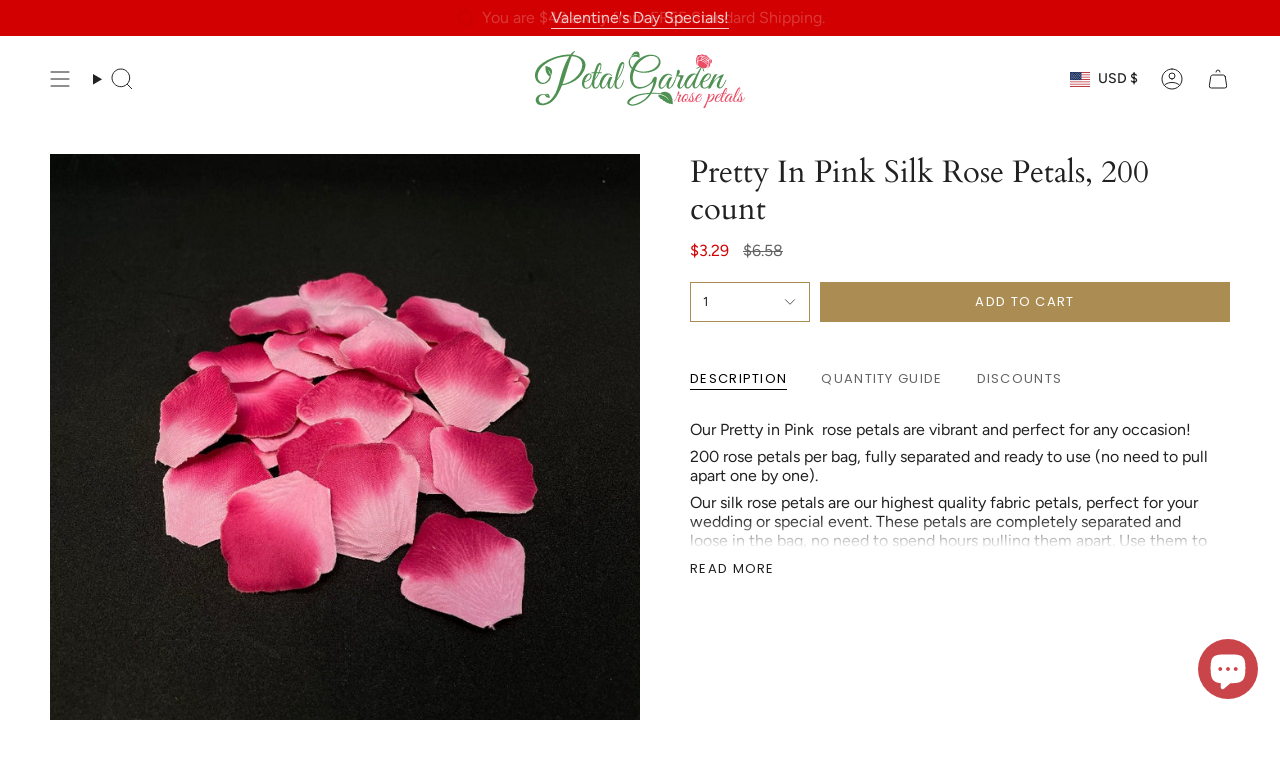

--- FILE ---
content_type: text/html; charset=utf-8
request_url: https://store.petalgarden.com/products/pretty-in-pink-silk-rose-petals-200-count?section_id=api-product-grid-item
body_size: 602
content:
<div id="shopify-section-api-product-grid-item" class="shopify-section">

<div data-api-content>
<div class="grid-item product-item  product-item--centered product-item--outer-text  "
  id="product-item--api-product-grid-item-7856894279929"
  style="--swatch-size: var(--swatch-size-filters);"
  data-grid-item
>
  <div class="product-item__image" data-product-image>
    <a class="product-link" href="/products/pretty-in-pink-silk-rose-petals-200-count" aria-label="Pretty In Pink Silk Rose Petals, 200 count" data-product-link="/products/pretty-in-pink-silk-rose-petals-200-count"><div class="product-item__bg" data-product-image-default><figure class="image-wrapper image-wrapper--cover lazy-image lazy-image--backfill is-loading" style="--aspect-ratio: 1.1111111111111112;" data-aos="img-in"
  data-aos-delay="||itemAnimationDelay||"
  data-aos-duration="800"
  data-aos-anchor="||itemAnimationAnchor||"
  data-aos-easing="ease-out-quart"><img src="//store.petalgarden.com/cdn/shop/products/IMG_8543.jpg?crop=center&amp;height=719&amp;v=1759252648&amp;width=800" alt="" width="800" height="719" loading="eager" srcset="//store.petalgarden.com/cdn/shop/products/IMG_8543.jpg?v=1759252648&amp;width=136 136w, //store.petalgarden.com/cdn/shop/products/IMG_8543.jpg?v=1759252648&amp;width=160 160w, //store.petalgarden.com/cdn/shop/products/IMG_8543.jpg?v=1759252648&amp;width=180 180w, //store.petalgarden.com/cdn/shop/products/IMG_8543.jpg?v=1759252648&amp;width=220 220w, //store.petalgarden.com/cdn/shop/products/IMG_8543.jpg?v=1759252648&amp;width=254 254w, //store.petalgarden.com/cdn/shop/products/IMG_8543.jpg?v=1759252648&amp;width=284 284w, //store.petalgarden.com/cdn/shop/products/IMG_8543.jpg?v=1759252648&amp;width=292 292w, //store.petalgarden.com/cdn/shop/products/IMG_8543.jpg?v=1759252648&amp;width=320 320w, //store.petalgarden.com/cdn/shop/products/IMG_8543.jpg?v=1759252648&amp;width=480 480w, //store.petalgarden.com/cdn/shop/products/IMG_8543.jpg?v=1759252648&amp;width=528 528w, //store.petalgarden.com/cdn/shop/products/IMG_8543.jpg?v=1759252648&amp;width=640 640w, //store.petalgarden.com/cdn/shop/products/IMG_8543.jpg?v=1759252648&amp;width=720 720w, //store.petalgarden.com/cdn/shop/products/IMG_8543.jpg?v=1759252648&amp;width=800 800w" sizes="100vw" fetchpriority="high" class=" fit-cover is-loading ">
</figure>

&nbsp;</div></a>

    <span class="sale-box"
      data-aos="fade"
      data-aos-delay="||itemAnimationDelay||"
      data-aos-duration="800"
      data-aos-anchor="||itemAnimationAnchor||">Sale</span>
  </div>

  <div class="product-information" data-product-information>
    <div class="product-item__info">
      <a class="product-link" href="/products/pretty-in-pink-silk-rose-petals-200-count" data-product-link="/products/pretty-in-pink-silk-rose-petals-200-count">
        <p class="product-item__title">Pretty In Pink Silk Rose Petals, 200 count</p>

        <div class="product-item__price__holder"><div class="product-item__price" data-product-price>
            
<span class="price sale">
  
    <span class="new-price">
      
$3.29
</span>
    
      <span class="old-price">$6.58</span>
    
  
</span>

          </div>
        </div>
      </a></div>
  </div>
</div></div></div>

--- FILE ---
content_type: text/html; charset=UTF-8
request_url: https://api.reviews.io/json-ld/company/snippet?store=petal-garden&url=https://store.petalgarden.com/products/pretty-in-pink-silk-rose-petals-200-count
body_size: 247
content:
{

	"@context" : "http://schema.org",
	"@type" :"WebPage",
	"publisher": {
		"@type" : "Organization",
		"image" : "https://d1011j0lbv5k1u.cloudfront.net/assets/store-541847/541847-logo-1651176481.jpg",
		"name" : "Petal Garden"

					,"address":{
			"@type":"PostalAddress",
			"streetAddress":"219 Corporate Drive, Binghamton",
			"addressLocality":"NY",
			"postalcode":"13904"
		}
		
				,"telephone": "607-217-1032"
			}

}


--- FILE ---
content_type: text/json
request_url: https://conf.config-security.com/model
body_size: 88
content:
{"title":"recommendation AI model (keras)","structure":"release_id=0x3d:73:3b:73:54:61:27:67:53:7b:42:4a:35:76:3a:2f:49:72:20:43:29:52:37:38:2b:79:6d:37:61;keras;awa4ncvwv9ztxuyduzecnkgu44hhnu7odj62d6ar4wsepvprjtdgahwovnvify2yxcsugybn","weights":"../weights/3d733b73.h5","biases":"../biases/3d733b73.h5"}

--- FILE ---
content_type: image/svg+xml
request_url: https://store.petalgarden.com/cdn/shop/files/Petal_Garden_logo.svg?v=1741289740&width=210
body_size: 8660
content:
<svg viewBox="0 0 1253.69 337.78" xmlns="http://www.w3.org/2000/svg" data-name="Layer 1" id="Layer_1">
  <defs>
    <style>
      .cls-1 {
        fill: #ea4c65;
      }

      .cls-1, .cls-2 {
        stroke-width: 0px;
      }

      .cls-2 {
        fill: #4f9153;
      }
    </style>
  </defs>
  <g>
    <path d="M862.08,245.09c0,4.14-2.62,8.05-7.86,11.72,1.84.09,4.3.14,7.38.14s6.97-.23,11.66-.69c.18.28.28,1.01.28,2.21s-.55,2.97-1.66,5.31c-1.1,2.35-2.09,4.37-2.97,6.07-.88,1.7-1.7,3.31-2.48,4.83-.78,1.52-1.66,3.38-2.62,5.59-.97,2.21-1.77,4.23-2.41,6.07-2.3,6.99-1.93,10.48,1.1,10.48,3.86,0,9.56-7.68,17.1-23.04.64-1.19,1.17-1.65,1.59-1.38.41.28.62.62.62,1.03s-.6,1.84-1.79,4.28c-1.2,2.44-2.48,4.94-3.86,7.52-1.38,2.58-3.54,5.56-6.48,8.97-3.5,4.23-6.85,6.35-10.07,6.35-3.59,0-6.07-2.16-7.45-6.48-.28-.83-.41-2.07-.41-3.72s.53-3.86,1.59-6.62c1.06-2.76,2.74-6.11,5.04-10.07,2.3-3.95,3.59-6.28,3.86-6.97s.41-1.36.41-2c0-2.85-3.68-4.37-11.04-4.55l-1.66,4.41c-5.79,15.17-11.36,25.34-16.69,30.48-.92.83-1.38.55-1.38-.83,0-.28.09-.6.28-.97,5.15-6.8,9.61-14.85,13.38-24.14,3.77-9.29,6.39-18.11,7.86-26.48.55-2.85,1.84-4.28,3.86-4.28s3.49,1.29,4.41,3.86c.28.83.41,1.79.41,2.9Z" class="cls-1"></path>
    <path d="M904.42,252.12c6.71,0,10.07,4.23,10.07,12.69,0,3.86-1.01,8-3.03,12.41-2.58,5.98-6.44,11.4-11.59,16.28,1.19,2.3,3.36,3.45,6.48,3.45,2.48,0,4.83-1.24,7.04-3.72,2.76-2.85,4.74-5.36,5.93-7.52,1.19-2.16,2.07-3.75,2.62-4.76.55-1.01,1.26-2.46,2.14-4.34.87-1.88,1.4-3.04,1.59-3.45.18-.41.5-.62.97-.62.92-.09,1.38.23,1.38.97,0,.28-.09.6-.28.97l-.83,1.93c-.55,1.29-.97,2.21-1.24,2.76-.28.55-.76,1.54-1.45,2.97-.69,1.43-1.29,2.55-1.79,3.38-.51.83-1.2,1.93-2.07,3.31-.88,1.38-1.66,2.48-2.35,3.31-.69.83-1.54,1.75-2.55,2.76-1.01,1.01-1.98,1.79-2.9,2.34-2.3,1.38-4.46,2.07-6.48,2.07-3.77,0-6.71-1.19-8.83-3.59-4.23,3.13-8.14,4.69-11.72,4.69-6.71,0-10.07-4.23-10.07-12.69,0-3.86,1.01-8,3.03-12.41,2.76-6.44,6.64-11.91,11.66-16.41,5.01-4.5,9.77-6.76,14.28-6.76ZM905.94,256.4c-2.48,0-5.43,1.65-8.83,4.97-3.4,3.31-6.44,7.82-9.1,13.52-3.22,6.62-4.83,12.05-4.83,16.28s1.61,6.35,4.83,6.35c2.3,0,4.87-1.24,7.72-3.72-1.47-2.11-2.21-4.37-2.21-6.76.18-3.95,1.79-5.93,4.83-5.93,1.19,0,2.18.41,2.97,1.24.78.83,1.17,1.59,1.17,2.28s-.09,1.4-.28,2.14c1.56-2.3,3.36-5.56,5.38-9.79,2.3-4.69,3.45-9.29,3.45-13.79s-1.7-6.76-5.1-6.76Z" class="cls-1"></path>
    <path d="M937.39,297.78c1.19.19,2.02.28,2.48.28,3.68,0,7.31-2.16,10.9-6.48,1.93-2.39,5.38-8.41,10.35-18.07.18-.46.5-.69.97-.69.83-.09,1.24.23,1.24.96,0,.19-.21.71-.62,1.59-.41.88-.81,1.75-1.17,2.62-.37.88-.97,2.14-1.79,3.79-.83,1.66-1.54,2.99-2.14,4-.6,1.01-1.36,2.25-2.28,3.73-.92,1.47-1.84,2.62-2.76,3.45l-2.9,3.03c-1.56,1.56-3.4,2.67-5.52,3.31-3.4,1.1-6.71,1.19-9.93.28-2.12.92-4,1.38-5.66,1.38-6.53,0-10.48-2.57-11.86-7.72-.28-1.19-.41-2.64-.41-4.34s.58-3.33,1.72-4.9c1.15-1.56,2.37-2.39,3.66-2.48,4.69-8.92,8.69-16.97,12-24.14,3.68-7.82,7.95-11.73,12.83-11.73,1.29,0,2.55.3,3.79.9,1.24.6,1.7,1.27,1.38,2-.32.74-.99.88-2,.41-1.01-.46-1.89-.69-2.62-.69s-1.38.14-1.93.41c-3.13,1.47-4.69,4.64-4.69,9.52,0,2.58.37,4.69,1.1,6.35.73,1.66,1.56,3.45,2.48,5.38,2.11,4.78,3.17,8.69,3.17,11.73s-.97,6.02-2.9,8.97c-1.93,2.94-4.23,5.33-6.9,7.17ZM922.36,293.09c0,.55.05,1.15.14,1.79.74,2.48,2.44,3.72,5.1,3.72,1.1,0,2.02-.18,2.76-.55-3.4-2.11-5.24-5.56-5.52-10.35-1.66,1.66-2.48,3.45-2.48,5.38ZM932.7,296.81c4.05-3.12,6.07-8.18,6.07-15.17,0-2.85-.32-6.76-.97-11.73-.64-4.97-.97-8.32-.97-10.07s.05-2.94.14-3.59c-6.99,13.98-11.31,22.48-12.97,25.52,1.93,0,2.9,1.38,2.9,4.14,0,5.43,1.93,9.06,5.79,10.9Z" class="cls-1"></path>
    <path d="M966.91,279.16c-1.29,3.13-1.93,6.62-1.93,10.48,0,2.58.57,4.62,1.72,6.14,1.15,1.52,2.78,2.28,4.9,2.28,8.37,0,15.95-7.86,22.76-23.59.64-1.47,1.42-2.11,2.34-1.93.37.09.55.32.55.69s-1.03,2.78-3.1,7.24c-2.07,4.46-4.16,8.07-6.28,10.83-4.69,6.44-10.48,9.66-17.38,9.66-3.68,0-6.81-1.19-9.38-3.59-2.58-2.39-3.86-5.66-3.86-9.79s.99-8.53,2.97-13.17c1.98-4.64,4.67-8.97,8.07-12.97,3.4-4,7.31-6.92,11.72-8.76,2.11-.92,4.14-1.38,6.07-1.38s3.72.55,5.38,1.66c1.56,1.29,2.34,2.71,2.34,4.28,0,5.52-3.31,10.81-9.93,15.86-2.02,1.56-4.88,2.97-8.55,4.21-3.68,1.24-6.48,1.86-8.41,1.86ZM990.08,257.09c0-1.84-.74-2.76-2.21-2.76-2.58,0-6.48,3.17-11.72,9.52-3.13,3.86-5.89,8.19-8.28,12.97,1.56,0,3.84-.55,6.83-1.66,2.99-1.1,5.59-2.57,7.79-4.41,5.06-4.32,7.59-8.87,7.59-13.66Z" class="cls-1"></path>
    <path d="M1071.88,262.88c0,4.05-1.06,8.51-3.17,13.38-2.12,4.88-5.03,9.56-8.76,14.07-3.72,4.51-8.25,7.59-13.59,9.24-2.02.55-4.34.83-6.97.83s-5.5-.83-8.62-2.48l-13.1,32.69c-1.38,2.94-2.67,4.87-3.86,5.79-1.19.92-2.34,1.38-3.45,1.38h-2c-.23,0-1.06-.14-2.48-.41-1.42-.28-2.5-.37-3.24-.28,2.02-1.93,7.15-11.1,15.38-27.52,8.23-16.41,12.9-27.47,14-33.17-1.01,1.47-1.98,2.25-2.9,2.35-.55,0-.55-.53,0-1.59.55-1.06,1.47-3.1,2.76-6.14,1.66-3.95,2.48-7.61,2.48-10.97s-.64-5.31-1.93-5.86c5.52-.92,8.74-1.36,9.66-1.31.92.05,1.49.44,1.72,1.17.23.74.34,1.56.34,2.48,0,5.61-1.29,11.86-3.86,18.76l2.76-4.41c3.31-5.33,5.72-8.78,7.24-10.35,1.52-1.56,3.15-3.17,4.9-4.83,2.67-2.57,5.24-3.86,7.72-3.86.74,0,1.42.09,2.07.28,4.6,1.2,6.9,4.78,6.9,10.76ZM1065.26,261.5c0-1.47-.3-2.83-.9-4.07-.6-1.24-1.54-1.86-2.83-1.86-3.22,0-6.97,2.99-11.24,8.97-4.28,5.98-10.41,16.41-18.41,31.31,1.19,1.2,2.85,1.79,4.97,1.79s5.1-1.61,8.97-4.83c6.16-5.15,11.31-11.54,15.45-19.17,2.67-4.97,4-9.01,4-12.14Z" class="cls-1"></path>
    <path d="M1082.92,279.16c-1.29,3.13-1.93,6.62-1.93,10.48,0,2.58.57,4.62,1.72,6.14,1.15,1.52,2.78,2.28,4.9,2.28,8.37,0,15.95-7.86,22.76-23.59.64-1.47,1.42-2.11,2.34-1.93.37.09.55.32.55.69s-1.03,2.78-3.1,7.24c-2.07,4.46-4.16,8.07-6.28,10.83-4.69,6.44-10.48,9.66-17.38,9.66-3.68,0-6.81-1.19-9.38-3.59-2.58-2.39-3.86-5.66-3.86-9.79s.99-8.53,2.97-13.17c1.98-4.64,4.67-8.97,8.07-12.97,3.4-4,7.31-6.92,11.72-8.76,2.11-.92,4.14-1.38,6.07-1.38s3.72.55,5.38,1.66c1.56,1.29,2.34,2.71,2.34,4.28,0,5.52-3.31,10.81-9.93,15.86-2.02,1.56-4.88,2.97-8.55,4.21-3.68,1.24-6.48,1.86-8.41,1.86ZM1106.09,257.09c0-1.84-.74-2.76-2.21-2.76-2.58,0-6.48,3.17-11.72,9.52-3.13,3.86-5.89,8.19-8.28,12.97,1.56,0,3.84-.55,6.83-1.66,2.99-1.1,5.59-2.57,7.79-4.41,5.06-4.32,7.59-8.87,7.59-13.66Z" class="cls-1"></path>
    <path d="M1107.33,289.37c0-7.63,3.68-20.41,11.04-38.35h-7.17c-.46,0-.76-.25-.9-.76-.14-.5-.09-1.01.14-1.52.23-.5.57-.76,1.03-.76h8.28c3.31-7.26,6.39-13.33,9.24-18.21,2.85-4.87,5.47-8.16,7.86-9.86,2.39-1.7,4.11-2.55,5.17-2.55s1.81.09,2.28.28c2.11,1.01,3.17,3.1,3.17,6.28s-1.06,7.01-3.17,11.52c-2.12,4.51-4.19,8.69-6.21,12.55h6.62c.46,0,.76.25.9.76.14.51.09,1.01-.14,1.52-.23.51-.58.76-1.03.76h-8c-5.06,8.55-11.17,16.14-18.35,22.76l-3.17,14.07c-.28,1.2-.41,2.37-.41,3.52s.32,2.32.97,3.52c.64,1.2,1.66,1.79,3.03,1.79,1.56,0,3.31-.55,5.24-1.66,4.41-3.31,9.29-10.25,14.62-20.83.37-.83.8-1.33,1.31-1.52.5-.18.8-.07.9.34.09.41-.05,1.08-.41,2-3.03,6.34-5.43,10.85-7.17,13.52-4.97,8-10.25,12-15.86,12-2.85,0-5.2-1.06-7.04-3.17-1.84-2.11-2.76-4.78-2.76-8ZM1133.27,251.02h-6.48c-1.1,2.58-3.59,8.69-7.45,18.35,4.97-5.15,9.61-11.26,13.93-18.35ZM1135.06,247.98c6.07-10.85,9.1-18.39,9.1-22.62,0-1.84-.32-2.76-.97-2.76-1.01,0-2.55,1.47-4.62,4.41-2.07,2.94-5.54,9.93-10.41,20.97h6.9Z" class="cls-1"></path>
    <path d="M1173.27,274.26c-3.03,5.84-4.85,10.21-5.45,13.1-.6,2.9-.9,5.24-.9,7.04s.69,2.69,2.07,2.69c1.75,0,3.91-1.61,6.48-4.83,3.77-4.69,7.49-10.8,11.17-18.35.37-.83.78-1.29,1.24-1.38.73-.28,1.1,0,1.1.83,0,.46-.14,1.01-.41,1.66-8.46,17.1-15.59,25.66-21.38,25.66-2.67,0-4.83-1.29-6.48-3.86-.83-1.38-1.24-3.22-1.24-5.52s.46-5.1,1.38-8.41c-7.36,11.86-13.7,17.79-19.04,17.79-1.47,0-2.81-.46-4-1.38-2.76-1.93-4.14-5.24-4.14-9.93,0-9.01,3.91-18.16,11.72-27.45,4.41-5.15,9.84-8.5,16.28-10.07,1.75-.46,3.4-.69,4.97-.69,4.23,0,7.81,1.47,10.76,4.41.92,1.01,1.2,1.98.83,2.9-.37.92-1.15,1.29-2.34,1.1-1.01-3.31-3.22-4.97-6.62-4.97-3.95,0-8.83,3.13-14.62,9.38-3.31,3.68-6.39,8-9.24,12.97-3.59,5.98-5.38,10.76-5.38,14.35s1.15,5.38,3.45,5.38c5.52,0,12.74-8.46,21.66-25.38,1.75-3.4,3.22-5.72,4.41-6.97,1.19-1.24,2.71-1.86,4.55-1.86.37,0,1.31.14,2.83.41s2.64.32,3.38.14c-1.66,1.65-4,5.4-7.04,11.24Z" class="cls-1"></path>
    <path d="M1192.99,277.57c-.74,2.16-1.36,4.23-1.86,6.21-.51,1.98-.76,3.95-.76,5.93s.46,3.82,1.38,5.52c.92,1.7,2.39,2.55,4.41,2.55,3.31,0,6.53-2.23,9.66-6.69,3.13-4.46,6.44-10.14,9.93-17.04.73-1.29,1.42-1.79,2.07-1.52.46.37.55.85.28,1.45-.28.6-.85,1.89-1.72,3.86-.88,1.98-1.52,3.36-1.93,4.14-.41.78-1.15,2.16-2.21,4.14-1.06,1.98-1.98,3.45-2.76,4.41-.78.97-1.84,2.21-3.17,3.72-1.33,1.52-2.6,2.64-3.79,3.38-3.22,2.02-6.25,3.03-9.1,3.03s-5.06-.62-6.62-1.86c-1.56-1.24-2.51-2.57-2.83-4-.32-1.42-.48-2.69-.48-3.79s.05-2.53.14-4.28c.28-2.94.85-5.79,1.72-8.55.87-2.76,1.36-4.32,1.45-4.69,2.11-7.63,5.13-15.95,9.03-24.97,3.91-9.01,7.22-15.79,9.93-20.35,2.71-4.55,4.85-7.66,6.41-9.31,3.12-3.31,6.21-4.97,9.24-4.97,2.11,0,3.54,1.52,4.28,4.55.09.55.14,1.24.14,2.07,0,3.13-1.1,7.08-3.31,11.86-7.91,17.57-17.34,31.36-28.28,41.38-.09.37-.51,1.63-1.24,3.79ZM1209.27,251.3c4.6-7.26,7.98-13.45,10.14-18.55,2.16-5.1,3.24-8.57,3.24-10.41s-.32-2.76-.97-2.76c-.92,0-2.67,1.82-5.24,5.45-2.58,3.63-6.05,10.16-10.41,19.59-4.37,9.43-7.93,17.68-10.69,24.76,4.69-4.78,9.33-10.8,13.93-18.07Z" class="cls-1"></path>
    <path d="M1227.75,297.78c1.19.19,2.02.28,2.48.28,3.68,0,7.31-2.16,10.9-6.48,1.93-2.39,5.38-8.41,10.35-18.07.18-.46.5-.69.97-.69.83-.09,1.24.23,1.24.96,0,.19-.21.71-.62,1.59-.41.88-.81,1.75-1.17,2.62-.37.88-.97,2.14-1.79,3.79-.83,1.66-1.54,2.99-2.14,4-.6,1.01-1.36,2.25-2.28,3.73-.92,1.47-1.84,2.62-2.76,3.45l-2.9,3.03c-1.56,1.56-3.4,2.67-5.52,3.31-3.4,1.1-6.71,1.19-9.93.28-2.12.92-4,1.38-5.66,1.38-6.53,0-10.48-2.57-11.86-7.72-.28-1.19-.41-2.64-.41-4.34s.58-3.33,1.72-4.9c1.15-1.56,2.37-2.39,3.66-2.48,4.69-8.92,8.69-16.97,12-24.14,3.68-7.82,7.95-11.73,12.83-11.73,1.29,0,2.55.3,3.79.9,1.24.6,1.7,1.27,1.38,2-.32.74-.99.88-2,.41-1.01-.46-1.89-.69-2.62-.69s-1.38.14-1.93.41c-3.13,1.47-4.69,4.64-4.69,9.52,0,2.58.37,4.69,1.1,6.35.74,1.66,1.56,3.45,2.48,5.38,2.11,4.78,3.17,8.69,3.17,11.73s-.97,6.02-2.9,8.97c-1.93,2.94-4.23,5.33-6.9,7.17ZM1212.72,293.09c0,.55.05,1.15.14,1.79.73,2.48,2.44,3.72,5.1,3.72,1.1,0,2.02-.18,2.76-.55-3.4-2.11-5.24-5.56-5.52-10.35-1.66,1.66-2.48,3.45-2.48,5.38ZM1223.06,296.81c4.05-3.12,6.07-8.18,6.07-15.17,0-2.85-.32-6.76-.97-11.73-.64-4.97-.97-8.32-.97-10.07s.05-2.94.14-3.59c-6.99,13.98-11.31,22.48-12.97,25.52,1.93,0,2.9,1.38,2.9,4.14,0,5.43,1.93,9.06,5.79,10.9Z" class="cls-1"></path>
  </g>
  <g>
    <path d="M295.71,182.21c-1.55,5.71-1.89,12.09-1.01,19.15.58,4.71,2.05,8.45,4.41,11.24,2.36,2.78,5.39,4.18,9.1,4.2,14.67.07,26.2-14.24,34.57-42.93.79-2.68,2.02-3.85,3.67-3.51.66.17,1.04.6,1.12,1.27s-1.18,5.08-3.8,13.21c-2.62,8.14-5.47,14.72-8.55,19.74-6.77,11.73-16.2,17.56-28.29,17.5-6.45-.03-12.21-2.24-17.26-6.64-5.06-4.39-8.05-10.37-8.99-17.94s-.2-15.58,2.22-24.06c2.41-8.47,6.15-16.35,11.21-23.64,5.06-7.29,11.25-12.59,18.58-15.91,3.5-1.66,6.94-2.48,10.33-2.47s6.66,1.04,9.81,3.07c3.03,2.37,4.73,4.98,5.08,7.84,1.25,10.09-3.36,19.73-13.82,28.92-3.19,2.84-7.88,5.38-14.04,7.62-6.17,2.24-10.95,3.35-14.33,3.33ZM331.35,142.06c-.42-3.36-1.92-5.05-4.49-5.06-4.52-.02-10.65,5.74-18.4,17.3-4.61,7.03-8.47,14.92-11.58,23.63,2.74.01,6.61-.97,11.6-2.97,4.99-1.99,9.21-4.66,12.67-8,7.89-7.86,11.29-16.16,10.21-24.9Z" class="cls-2"></path>
    <path d="M340.83,201.09c-1.73-13.95,1.83-37.29,10.67-70.02l-12.58-.06c-.81,0-1.39-.47-1.74-1.4-.36-.92-.39-1.85-.1-2.77.29-.92.83-1.38,1.64-1.38l14.51.07c4.16-13.25,8.19-24.32,12.08-33.21,3.89-8.89,7.74-14.87,11.55-17.96,3.81-3.09,6.64-4.63,8.49-4.62s3.2.18,4.05.52c3.94,1.87,6.27,5.7,6.98,11.5.72,5.8-.27,12.81-2.96,21.03-2.69,8.22-5.37,15.85-8.04,22.9l11.61.06c.8,0,1.39.47,1.74,1.4.36.93.39,1.85.1,2.77-.29.92-.84,1.38-1.64,1.38l-14.03-.07c-6.93,15.59-15.94,29.41-27.02,41.45l-2.38,25.7c-.21,2.18-.19,4.33.07,6.43.26,2.1,1.09,4.25,2.49,6.44,1.4,2.19,3.31,3.29,5.73,3.3,2.74.01,5.68-.98,8.82-2.98,6.99-6.01,13.96-18.66,20.92-37.95.46-1.51,1.11-2.43,1.95-2.76.84-.33,1.39-.12,1.65.64.25.76.16,1.98-.27,3.65-3.89,11.57-7.06,19.79-9.52,24.65-6.9,14.58-15.27,21.85-25.1,21.8-5-.03-9.35-1.98-13.05-5.86-3.71-3.88-5.92-8.76-6.65-14.65ZM377.62,131.2l-11.37-.06c-1.35,4.7-4.32,15.86-8.91,33.48,7.54-9.37,14.3-20.51,20.28-33.42ZM380.08,125.67c8.19-19.78,11.8-33.54,10.84-41.28-.42-3.36-1.19-5.05-2.32-5.05-1.78,0-4.14,2.67-7.1,8.03-2.96,5.36-7.47,18.11-13.52,38.24l12.09.06Z" class="cls-2"></path>
    <path d="M453.03,174.05c-4,10.65-6.2,18.62-6.59,23.91-.4,5.29-.39,9.58.02,12.85s1.82,4.92,4.24,4.94c3.06.02,6.49-2.91,10.28-8.77,5.55-8.54,10.69-19.69,15.44-33.45.46-1.51,1.08-2.35,1.86-2.51,1.23-.5,1.94,0,2.12,1.52.1.84-.01,1.85-.35,3.02-10.97,31.2-21.52,46.77-31.68,46.72-4.68-.02-8.76-2.39-12.24-7.12-1.76-2.53-2.91-5.89-3.43-10.1-.52-4.2-.35-9.33.51-15.37-10.22,21.62-20,32.41-29.35,32.37-2.58-.01-5.02-.86-7.33-2.56-5.28-3.56-8.44-9.62-9.51-18.2-2.04-16.48,2.74-33.17,14.35-50.09,6.57-9.38,15.33-15.46,26.26-18.27,2.96-.82,5.81-1.23,8.55-1.22,7.41.04,14.04,2.76,19.87,8.16,1.84,1.86,2.54,3.63,2.11,5.3-.44,1.68-1.73,2.35-3.86,2-2.53-6.06-6.77-9.11-12.73-9.14-6.94-.03-14.77,5.64-23.52,17.02-4.97,6.7-9.4,14.57-13.27,23.62-4.94,10.9-7,19.62-6.19,26.18.81,6.56,3.23,9.85,7.26,9.87,9.68.05,20.42-15.35,32.23-46.22,2.29-6.2,4.35-10.44,6.16-12.7,1.81-2.26,4.33-3.38,7.56-3.36.64,0,2.33.26,5.05.78,2.72.52,4.71.61,5.96.28-2.53,3.01-5.79,9.84-9.79,20.49Z" class="cls-2"></path>
    <path d="M488.37,180.27c-.8,3.95-1.42,7.72-1.86,11.33-.44,3.61-.44,7.22.01,10.84s1.67,6.98,3.67,10.1c2,3.12,4.77,4.69,8.32,4.7,5.81.03,10.94-4.02,15.42-12.15,4.47-8.13,8.99-18.48,13.56-31.06,1-2.35,2.09-3.27,3.28-2.76.89.68,1.16,1.56.81,2.65-.35,1.09-1.07,3.44-2.15,7.05-1.09,3.61-1.9,6.13-2.45,7.55-.55,1.43-1.53,3.94-2.93,7.55-1.41,3.61-2.69,6.29-3.84,8.05-1.15,1.76-2.73,4.02-4.72,6.78-2,2.76-3.96,4.81-5.89,6.15-5.19,3.67-10.28,5.49-15.28,5.47-5-.03-9.01-1.18-12.03-3.46-3.02-2.28-4.98-4.73-5.86-7.34-.89-2.61-1.46-4.92-1.71-6.94s-.49-4.62-.73-7.82c-.18-5.38.18-10.58,1.09-15.62.91-5.04,1.4-7.89,1.48-8.56,1.98-13.94,5.38-29.12,10.19-45.57,4.81-16.44,9.08-28.81,12.81-37.11,3.72-8.3,6.77-13.96,9.14-16.97,4.73-6.03,9.76-9.03,15.08-9,3.71.02,6.55,2.81,8.53,8.36.28,1.01.52,2.27.71,3.78.71,5.72-.33,12.94-3.12,21.66-9.89,32.05-23.3,57.18-40.22,75.41-.08.67-.52,2.98-1.32,6.92ZM510.96,132.37c6.42-13.24,10.94-24.52,13.58-33.83,2.63-9.31,3.74-15.65,3.33-19.01s-1.19-5.05-2.32-5.05c-1.61,0-4.27,3.3-7.96,9.91-3.69,6.62-8.3,18.53-13.83,35.72-5.53,17.2-9.91,32.26-13.14,45.18,7.14-8.7,13.92-19.67,20.34-32.92Z" class="cls-2"></path>
  </g>
  <g>
    <path d="M593.23,113.78c-7.21,17.54-10.52,33.09-9.92,46.65,1.23,27.95,11.61,44.67,31.15,50.16,5.71,1.25,11.51,1.76,17.41,1.51,5.89-.25,11.8-1.24,17.71-2.97,11.82-3.64,22.32-8.8,31.5-15.48,9.19-6.68,14.9-12.96,17.13-18.86,5.96-15.66,12.76-23.65,20.4-23.97,3.82-.16,6.48,1.89,8.01,6.13.73,1.63.98,3.44.74,5.44-1.09,12.97-4.1,25.9-9.02,38.78-4.92,12.88-12,27.72-21.24,44.51,19.93-.67,38.21.73,54.83,4.18,3.52.68,5.32,1.77,5.38,3.26.08,1.82-2.31,2.25-7.18,1.29-11.59-2.5-28.18-3.3-49.76-2.4-1.99.08-4.15.17-6.48.27-9.49,14.98-22.41,28.4-38.77,40.27-16.36,11.87-32.42,20.2-48.18,25-8.7,2.68-16.12,4.15-22.26,4.41-6.14.26-11.33-.27-15.54-1.59-12.31-3.96-18.64-9.58-18.96-16.86-.09-2.15.39-4.49,1.44-7.02,4.05-10.11,15.43-19.78,34.15-29.01,14.16-7.05,29.2-12.07,45.12-15.05,15.92-2.98,33.83-5.05,53.74-6.21,11.38-21.19,18.86-41.88,22.47-62.08l.81-4.26c-7.63,7.94-16.35,15.06-26.13,21.35-9.79,6.29-18.36,10.75-25.73,13.38-11.79,4.3-21.54,6.61-29.26,6.94s-14.53-.47-20.44-2.38c-10.79-3.19-19.74-10.12-26.86-20.76-7.65-11.28-11.83-24.94-12.53-40.99s2.77-33.42,10.43-52.14c-11.45-10.79-17.46-22.51-18.02-35.17-.56-12.65,4.06-24.9,13.85-36.74,1.9-2.23,3.31-3.08,4.25-2.54.94.54.63,2-.93,4.39-7.03,10.23-10.33,20.4-9.88,30.49.51,11.58,5.3,22.24,14.38,31.96.9-2.19,2.58-5.49,5.05-9.9,12.02-21.71,28.9-38.65,50.66-50.83,17.04-9.66,33.69-14.82,49.97-15.5,4.48-.19,8.98-.04,13.49.43,21.56,2.42,36.39,10.58,44.49,24.5,3.24,5.5,5,11.52,5.29,18.05.29,6.54-1.48,13.61-5.3,21.22-8.59,16.43-24.37,28.36-47.33,35.78-12.14,3.99-24.59,6.24-37.38,6.78-26.9,1.12-49.15-3.67-66.75-14.37ZM562.96,304.7c.2,4.63,4.33,7.61,12.37,8.93,2.68.55,5.6.76,8.76.63,11.79-.49,26.54-5.33,44.27-14.52,22.45-11.37,39.98-26.94,52.59-46.68-17.41,1.22-32.63,3.18-45.65,5.88-18.8,3.6-36.52,11.21-53.14,22.84-13.07,9.16-19.47,16.8-19.2,22.92ZM692.78,28.85c-14.28.59-29.18,6.02-44.69,16.28-22.8,14.87-40.1,35.56-51.91,62.07,8.06,5.63,17.26,9.47,27.58,11.53,10.32,2.06,18.55,2.96,24.7,2.7,35.03-1.46,61.1-11.9,78.21-31.35,8.54-9.96,12.6-19.75,12.18-29.34-.67-15.22-9.68-25.11-27.01-29.7-6.4-1.72-12.75-2.45-19.06-2.19Z" class="cls-2"></path>
    <path d="M573.55,34.1c9.56-30.07,30.55-36.01,42.86-28.69,12.34,7.28,6.85,35.55,6.85,35.55-9.14-9.14-37.41-11.39-50.63-.46,2.74-9.6,28.72-26.9,40.15-15.05-7.04-18.7-31.95,2.28-39.23,8.65Z" class="cls-2"></path>
    <path d="M815.77,271.94c5.41,6.25,4.97,12.05,7.05,42.4-7.5-6.63-21.6.45-28.68-8.69,0,0-9.55.8-17.05-8.33,0,0-14.96-4.17-18.3-12.88,0,0-13.75-2.5-14.16-10.83-8.3-.83-11.22-13.3-4.97-17.46,12.55,4.19,35.58,4.37,61.44,34.04-10.15-22.34-42.93-34.21-48.88-35.94-5.92-1.76-1.04-10.83,5.59-11.19,0,0,20.94-6.04,24.69-1.46,0,0,12.05.42,15.8,6.66,0,0,10.83,3.72,10.83,10.38,0,0,6.22,3.33,6.63,13.3Z" class="cls-2"></path>
  </g>
  <g>
    <path d="M955.73,100.48c-2.34-1.44,10.44,6.92,16.44.55,6.01-6.37,16.49-3.03,17.32-4.84s-1.99-7.67-8.73-5.36c-6.73,2.31-11.86,7.68-15.43,9.61s-7.48,1.34-9.61.03Z" class="cls-2"></path>
    <path d="M996.71,99.54c1.58,1.61,5.63,5.07,5.63,10.4s2.93,12.76,14.18,9.57c-2.93,1.24-8.33-.05-7.88-6.92s-10.13-17.22-11.93-13.05Z" class="cls-2"></path>
    <path d="M808.79,174.89c-5.08,10.57-8.05,18.46-8.91,23.69-.86,5.23-1.22,9.46-1.08,12.69.14,3.23,1.48,4.84,4,4.81,3.19-.03,7.02-2.96,11.47-8.8,6.52-8.51,12.84-19.58,18.96-33.22.6-1.5,1.32-2.33,2.16-2.5,1.32-.51,2.02-.02,2.08,1.47.04.83-.17,1.83-.62,2.99-14.1,30.94-26.44,46.46-37.04,46.55-4.88.04-8.93-2.24-12.17-6.86-1.62-2.47-2.53-5.78-2.71-9.92-.18-4.14.43-9.2,1.85-15.18-12.5,21.48-23.63,32.27-33.38,32.35-2.69.02-5.17-.78-7.42-2.42-5.2-3.44-7.99-9.38-8.36-17.83-.72-16.23,5.69-32.78,19.24-49.63,7.66-9.34,17.31-15.47,28.95-18.4,3.16-.85,6.16-1.3,9.02-1.32,7.73-.07,14.41,2.53,20.03,7.78,1.76,1.81,2.34,3.55,1.75,5.21-.6,1.66-2,2.34-4.2,2.03-2.12-5.95-6.29-8.9-12.51-8.84-7.23.06-15.89,5.77-25.98,17.13-5.76,6.68-11.05,14.51-15.86,23.5-6.08,10.83-8.97,19.47-8.69,25.93.29,6.46,2.53,9.67,6.74,9.64,10.09-.09,22.61-15.44,37.56-46.06,2.92-6.15,5.42-10.36,7.51-12.62,2.08-2.26,4.81-3.4,8.17-3.43.67,0,2.41.23,5.2.7,2.8.47,4.86.54,6.19.2-2.89,3.01-6.88,9.8-11.96,20.36Z" class="cls-2"></path>
    <path d="M864.97,121.83c.33,7.45-4.15,14.54-13.44,21.24,3.37.14,7.87.18,13.5.13,5.63-.05,12.72-.52,21.26-1.43.36.49.59,1.82.68,3.97.1,2.15-.77,5.35-2.6,9.59-1.83,4.24-3.48,7.9-4.94,10.98-1.46,3.08-2.85,5.99-4.15,8.74-1.31,2.75-2.76,6.11-4.34,10.1-1.59,3.99-2.9,7.65-3.93,10.97-3.64,12.63-2.69,18.91,2.86,18.87,7.06-.06,16.87-13.98,29.43-41.76,1.08-2.16,2.01-3,2.79-2.51.78.49,1.18,1.11,1.22,1.85s-.95,3.32-2.94,7.73c-1.99,4.41-4.14,8.95-6.46,13.6-2.31,4.66-6.03,10.08-11.13,16.25-6.05,7.68-12.02,11.54-17.9,11.59-6.56.06-11.27-3.8-14.14-11.56-.57-1.49-.92-3.72-1.05-6.7-.13-2.98.66-6.97,2.37-11.95,1.71-4.99,4.51-11.06,8.4-18.22,3.88-7.16,6.05-11.36,6.5-12.61.45-1.25.65-2.45.6-3.61-.23-5.13-7.08-7.81-20.54-8.02l-2.67,7.98c-9.38,27.42-18.74,45.82-28.07,55.18-1.61,1.5-2.48,1.02-2.59-1.47-.02-.5.12-1.08.43-1.74,8.87-12.34,16.38-26.9,22.53-43.69,6.15-16.79,10.23-32.73,12.25-47.83.78-5.14,3.02-7.73,6.72-7.76s6.49,2.27,8.38,6.89c.57,1.49.9,3.22.99,5.21Z" class="cls-2"></path>
    <path d="M993.4,169.94c-.91.34-1.56,1.01-1.93,2-.38,1-.79,2-1.25,2.99-11.96,26.12-21.89,39.21-29.79,39.28-4.37.04-6.67-2.59-6.91-7.89-.14-3.14.52-7.13,1.99-11.95,3.8-12.96,11.6-39.03,31.06-77.98,5.21-10.37,9.4-22.05,12.29-29.32-3.15-1.17-.25.56-3.23-.99-7.15,15.84-7.55,11.86-30.82,50.79-6.02-2.93-11.42-4.38-16.22-4.34-4.79.04-8.93.66-12.41,1.85-9.63,2.9-17.71,8.44-24.24,16.61-6.54,8.18-11.49,16.72-14.88,25.61-3.39,8.9-4.92,16.99-4.6,24.27.48,10.77,4.89,17.19,13.22,19.27,1.87.48,3.77.71,5.71.7,1.93-.02,3.89-.44,5.87-1.29,6.97-2.21,14.97-11.32,24.02-27.3-.7,3.32-.95,6.93-.78,10.82.17,3.89,1.69,7.82,4.56,11.77,2.87,3.95,6.57,5.91,11.11,5.87,13.79-.12,26.72-15.64,38.8-46.57.6-1.66.71-2.86.34-3.61-.37-.74-1.01-.94-1.92-.61ZM932.37,196.07c-7.9,11.67-14.7,17.53-20.41,17.58-2.36.02-4.13-1.04-5.31-3.19-1.19-2.14-1.84-4.54-1.96-7.19-.26-5.8,1.85-13.19,6.33-22.18,6.79-13.64,15.62-25.15,26.47-34.53,6.8-5.86,12.18-8.81,16.13-8.84,3.95-.03,7.07,1.02,9.35,3.15-12.51,25.13-22.71,43.53-30.6,55.2Z" class="cls-2"></path>
    <path d="M1002.9,182.04c-2.11,5.65-3,11.96-2.69,18.91.21,4.64,1.42,8.31,3.64,11.03,2.22,2.71,5.27,4.05,9.14,4.02,15.3-.13,28.54-14.41,39.73-42.85,1.06-2.66,2.43-3.83,4.13-3.52.68.16,1.03.57,1.06,1.23s-1.67,5.03-5.09,13.09c-3.42,8.07-6.96,14.6-10.61,19.6-8.06,11.67-18.39,17.56-31.01,17.67-6.73.06-12.54-2.04-17.44-6.31-4.9-4.27-7.52-10.13-7.85-17.58-.33-7.45,1.12-15.38,4.37-23.78,3.24-8.39,7.81-16.23,13.71-23.48,5.9-7.26,12.81-12.58,20.74-15.96,3.79-1.69,7.46-2.55,10.99-2.58,3.53-.03,6.85.93,9.97,2.9,2.96,2.3,4.5,4.85,4.63,7.67.44,9.94-5.19,19.52-16.89,28.73-3.58,2.85-8.68,5.42-15.3,7.71-6.63,2.29-11.7,3.46-15.24,3.49ZM1043.5,141.92c-.15-3.31-1.57-4.96-4.26-4.93-4.71.04-11.6,5.82-20.68,17.33-5.41,7.01-10.11,14.84-14.09,23.49,2.86-.02,6.97-1.05,12.35-3.09,5.37-2.03,10.01-4.72,13.9-8.07,8.9-7.86,13.16-16.1,12.78-24.72Z" class="cls-2"></path>
    <path d="M1128.1,137.71c-19.09,35.96-28.39,59.4-27.9,70.34.19,4.31,1.88,6.45,5.08,6.42,8.58-.07,19.45-14.5,32.64-43.28.91-2.33,1.87-3.25,2.91-2.76s1.56,1.15,1.6,1.98-.26,1.83-.88,2.99c-8.12,17.8-15.1,30.08-20.94,36.84-5.84,6.76-11.83,10.17-17.96,10.22-6.14.05-10.91-2.22-14.31-6.84-1.78-2.14-2.75-5.07-2.92-8.8-.17-3.73.47-8.25,1.92-13.56,1.44-5.31,5.69-13.97,12.72-25.96,1.72-3,2.54-5.37,2.46-7.1-.08-1.74-1.55-2.6-4.4-2.57s-8.16,3.8-15.9,11.32c-11.62,11.04-22.58,27.54-32.87,49.5-.94,1.67-2.03,2.71-3.27,3.14-1.24.42-3.71.74-7.4.93-3.69.19-6.11.63-7.26,1.31,2.46-5.32,7.27-16.22,14.44-32.69,12.83-29.11,21.34-45.75,25.53-49.93,1.93-2.01,4.66-3.02,8.19-3.05.67,0,2.41.23,5.2.7s4.86.54,6.19.19c-6.08,3.37-15.55,19.03-28.44,46.98,7.47-9.67,14.32-17.4,20.54-23.17,6.22-5.77,13.76-11.14,22.62-16.1,8.86-4.96,15.39-7.47,19.6-7.5,1.01,0,1.94.15,2.8.47Z" class="cls-2"></path>
    <g>
      <path d="M1044.73,47.27c3.68-1.59,12.12,2.96,11.91,12.36-.21,9.4-8.23,15.98-9.53,15.09-1.3-.9-1.73-7.32-1.3-10.52.43-3.19,5.41-11.8-1.08-16.93Z" class="cls-1"></path>
      <path d="M1046.02,81.3c.43,6.21-8.23,21.11-24.03,23.38,16.24-4.82,16.89-14.85,16.67-24.04-.21-9.2.43-20.51.43-23.29s2.6-5.26,3.9-7.57c2.6,2.01,3.68,4.4,1.95,10.32-4.98,9.46.65,14.99,1.08,21.2Z" class="cls-1"></path>
      <path d="M1023.1,101.58c5.92-3.99,9.75-10.72,10.37-14.06.86-4.68-1.51-7.53-4.98-8.07-3.46-.54-4.33-3.34-6.28-6.19-.21-3.43,1.51-4.65,5.2-5.18,3.69-.52,6.06-2.79,9.96-8.86-.05.24-.89,4.13-1.51,7.42-.65,3.4.86,12,.21,19.04-.5,5.42-4.99,11.73-12.97,15.9Z" class="cls-1"></path>
      <path d="M1021.12,62.1c6.5-1.71,9.96-5.45,13.86-5.96,0,2.35-3.03,5.89-4.76,7.11-1.73,1.23-2.38,3.56-4.76,4.12-2.38.57-2.82.98-4.54,3.28,0,0-3.68-2.68-6.06-5.33,0,0-.21-1.51,6.28-3.22Z" class="cls-1"></path>
      <path d="M1020.02,60.25s-5.05.49-7.04,4.33c0,0-6.37-6.28-19.78-8.89,0,0,.44-7.58.88-9.74,4.39,6.66,8.79,5.28,13.63,5.43.44,4.36,6.15,7.37,12.31,8.87Z" class="cls-1"></path>
      <path d="M1015.62,46.21c2.2,3.11,5.5,3.87,12.75,9.53-12.09,5.69-16.49-1.19-18.03-4.06-1.54-2.87-2.64-3.34-8.14-3.95-5.5-.62-5.05-4.29-8.36-5.05,4.84-4.83,8.8.51,11.43.37,2.64-.13,8.14.05,10.33,3.16Z" class="cls-1"></path>
      <path d="M1027.05,42.25c2.86,1.39,7.92,6.99,6.38,13.66,0,0-5.28-6.03-7.48-7.84-2.2-1.81-7.48-1.11-10.12-4.89-2.63-3.78-3.08-3.14-8.35-3.09-5.28.04-8.36-3.09-9.24-7.24,2.42,1.16,6.6,1.3,10.55,1,3.96-.31,6.38.21,8.79,3.54,2.42,3.33,6.6,3.47,9.45,4.87Z" class="cls-1"></path>
      <path d="M1037.83,39.12c5.93,2.8,4.61,5.79-.88,14.95.88-2.36-2.64-7.68-3.74-10.97-1.1-3.29-5.28-4.73-8.14-5.26-2.86-.52-4.18-.14-5.5-2.35-1.32-2.21-5.05-4.07-8.79-3.98-3.74.09-2.86-.31-11.87-.17,0,0-2.41-5.76-9.95-10.17,2.2-.58,13.46-3.39,16.76,1.06,3.3,4.45,6.6,3.69,10.77,2.52,4.18-1.17,7.48-1.06,10.77,3.6,3.3,4.67,4.62,7.96,10.56,10.76Z" class="cls-1"></path>
      <path d="M996.51,32.37c-14.2-1.78-19.52.24-24.62,10.37-4.16-4.75-5.93-7.1-3.07-14.19,2.86-7.09,10.19-4.86,13.05-4.76,6.88-.87,8.65-.38,14.64,8.58Z" class="cls-1"></path>
      <path d="M980.54,36.67c4.88-2.69,16.86-2.08,17.97,1.24-3.55,1.2-9.98,4.28-8.43,17.47,0,0-7.77-1.78-17.53,2.06,1.11-.84,2.67-6.05,2.67-10.86s.44-7.22,5.33-9.91Z" class="cls-1"></path>
      <path d="M970.43,44.1c2.48,2.73,1.86,5.97-1.65,11.15-3.51,5.19-7.45,22.1,6.59,34.78-8.33-5.08-14.22-13.1-14.02-24.33.2-11.23,1.62-28.43,1.83-30.23,1.62,2.86,4.78,5.9,7.26,8.62Z" class="cls-1"></path>
      <path d="M970.55,59.56c1.55,5.53,2.44,11.25.44,21.49-4.66-10.23-.44-21.49-.44-21.49Z" class="cls-1"></path>
      <path d="M1029.34,82.06c2.44,1.83,1.11,7.71-5.55,14.28-6.65,6.57-13.75,7.22-28.39,2.58-14.64-4.63-21.74-12.31-21.96-17.58-.22-5.27,2.22-16.36-.22-21.04,18.86-8.37,40.82,6.58,45.48,12.87,4.66,6.28,8.21,7.06,10.65,8.89Z" class="cls-1"></path>
    </g>
  </g>
  <g>
    <path d="M260.81,31.04c23.27,9.75,36.59,24.26,39.95,43.5,2.64,15.14-2.21,32.78-14.56,52.93-7.09,11.81-16.06,22.52-26.9,32.11-10.84,9.6-21.88,17.12-33.14,22.55-19.56,9.21-37.61,15.34-54.16,18.41-3.55.66-7.11,1.21-10.7,1.65-10.35,25.81-21.69,48.22-34.03,67.25-18.27,27.05-40.81,43.06-67.61,48.02-25.62,4.75-42.73-.01-51.32-14.27-2.02-3.42-3.46-7.56-4.31-12.43-.85-4.87.5-10.53,4.05-16.99,5.55-10.18,14.72-16.46,27.53-18.83,8.28-1.53,17.23-1.52,26.87.05,3.58.68,5,1.87,4.28,3.56-.64,1.01-3.28,1.06-7.91.13-4.64-.93-10.16-.8-16.57.39-6.41,1.19-11.56,4.88-15.46,11.07-3.91,6.2-5.32,12.32-4.27,18.37.42,2.38,1.22,4.69,2.43,6.92,5.19,11.09,15.18,15.27,29.96,12.53,22.07-4.09,41.79-19.35,59.15-45.79,12.34-19.03,24.29-51.39,35.85-97.06,4.53-17.13,10.53-36.39,17.99-57.75,7.46-21.36,15.6-40,24.41-55.93,1.11-1.77,2.55-4.04,4.3-6.83,3.23-5.96,5.96-10.7,8.19-14.24-14.57.47-29.94,2.2-46.09,5.19s-31.18,7.29-45.06,12.87c-13.88,5.59-25.79,11.36-35.73,17.34-9.94,5.98-19.83,13.16-29.65,21.57-9.82,8.41-17.63,18.17-23.42,29.29-7.71,14.15-10.38,27.93-8.04,41.34,1.44,8.22,5.44,15.4,12,21.55,7.04,6.51,15.04,8.93,24.01,7.27,8.97-1.66,16.98-7.05,24.03-16.17,7.05-9.12,11.39-19.52,13.01-31.21-.07-1.55.19-2.66.79-3.33.59-.67,1.25-.73,1.95-.2s1.19,1.57,1.45,3.08c2.26,14.1-.78,26.1-9.12,36.02-8.34,9.92-18.42,15.97-30.25,18.16-13.41,2.48-25.1.19-35.08-6.9-9.99-7.08-16.17-17.43-18.55-31.06-2.19-12.54-1.11-24.41,3.24-35.6,4.35-11.19,10.22-20.7,17.6-28.54,7.38-7.84,16.15-15.27,26.32-22.29,17.29-11.68,35.94-21.11,55.95-28.28,20.01-7.16,38.93-12.4,56.77-15.71,17.84-3.3,34.64-4.63,50.43-3.98,6.04-7.37,11.53-12.63,16.47-15.78,4.94-3.15,7.76-4.79,8.45-4.92s1.15-.1,1.39.08c1.18-.22,1.55.44,1.11,1.97-.45,1.54-2.34,4.07-5.69,7.58-3.35,3.52-6.46,7.56-9.33,12.11,13.25,1.34,25.59,4.41,37.01,9.22ZM168.39,193.84c14.38-2.66,29.52-8.32,45.41-16.95,15.89-8.64,29.41-19.45,40.57-32.46,21.56-25.65,30.4-49.61,26.51-71.89-4.42-25.3-24.86-39.26-61.34-41.89-8.09,18.91-17.9,47.19-29.44,84.82-11.54,37.64-20.15,64.02-25.85,79.14,1.38-.25,2.76-.51,4.14-.77Z" class="cls-2"></path>
    <path d="M93.42,151.14c2.68-16.42-4.33-34-16.13-41.68,4.67,5.73,15.45,28.14,13.44,41.06-9.82-4.35-30.69-16.89-28.74-62.11,34,4.61,50.5,21.41,31.44,62.73Z" class="cls-2"></path>
    <path d="M58.65,256.19c7.93-1.58,16.39,2.78,20.05,10.06-2.74-2.89-13.52-9.59-19.76-8.4,2.06,6.05,8.04,18.91,29.86,17.88-2.1-20.9-10.14-31.1-30.14-19.54Z" class="cls-2"></path>
  </g>
</svg>